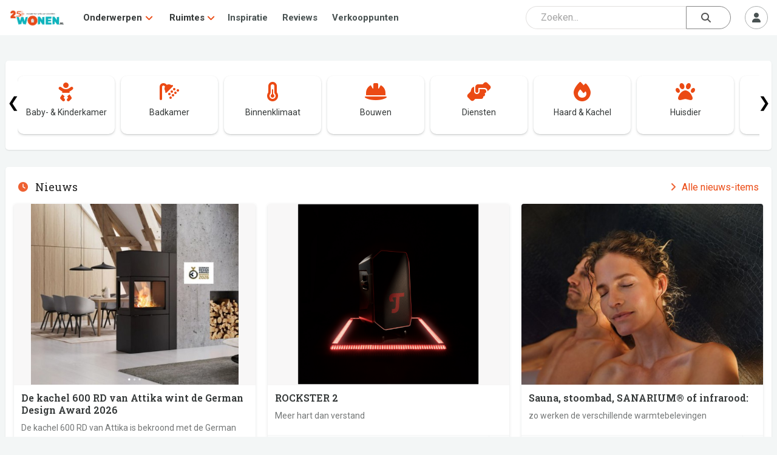

--- FILE ---
content_type: text/html; charset=UTF-8
request_url: https://www.wonen.nl/
body_size: 12817
content:

<!DOCTYPE html>
<html lang="nl">

<head>
	<meta charset="UTF-8">
	<meta http-equiv="X-UA-Compatible" content="IE=edge">
	<meta http-equiv="Cache-control" content="public">
	<meta name="viewport" content="width=device-width, initial-scale=1, shrink-to-fit=no">
	<meta name="referrer" content="origin">
	
	<title>WONEN.nl - Maak van je huis jouw droomhuis! </title>
	
	<meta name="description" content="WONEN.nl biedt je inspiratie voor verbouwen en inrichten: tips, trends, praktische info, sfeerbeelden, laatste woonnieuws en uitgebreide productinfo." />
	
	
    <meta property="og:type" content="website">
    <meta property="og:title" content="WONEN.nl - Maak van je huis jouw droomhuis!" />
    <meta property="og:description" content="WONEN.nl biedt je inspiratie voor verbouwen en inrichten: tips, trends, praktische info, sfeerbeelden, laatste woonnieuws en uitgebreide productinfo." />
    <meta property="og:url" content="https://www.wonen.nl/" />
    <meta property="og:image" content="https://www.wonen.nl/images/1745/kavel/6000001.png" />
	
	
	<meta name="twitter:card" content="summary_large_image" />
	<meta name="twitter:site" content="@WONENnl" />
	<meta name="twitter:title" content="WONEN.nl - Maak van je huis jouw droomhuis!" />
	<meta name="twitter:description" content="WONEN.nl biedt je inspiratie voor verbouwen en inrichten: tips, trends, praktische info, sfeerbeelden, laatste woonnieuws en uitgebreide productinfo." />
	<meta name="twitter:image" content="https://www.wonen.nl/images/1745/kavel/6000001.png" />
	
	<link rel="icon" href="/img/Wnl_favicon_20.png" type="image/png">

	<link rel="stylesheet" href="https://fonts.googleapis.com/css2?family=Roboto:ital,wght@0,400;0,700;1,400;1,700&display=swap">
	<link rel="stylesheet" href="https://fonts.googleapis.com/css2?family=Roboto+Slab:wght@400;600;700&display=swap">
	<script src="https://kit.fontawesome.com/ecbd4a23fd.js" crossorigin="anonymous"></script>
	<link rel="stylesheet" href="https://stackpath.bootstrapcdn.com/bootstrap/4.3.1/css/bootstrap.min.css" integrity="sha384-ggOyR0iXCbMQv3Xipma34MD+dH/1fQ784/j6cY/iJTQUOhcWr7x9JvoRxT2MZw1T" crossorigin="anonymous">
	<link rel="stylesheet" href="https://cdnjs.cloudflare.com/ajax/libs/tagmanager/3.0.2/tagmanager.min.css">
	<link rel="stylesheet" href="/js/jquery-ui-1.12.1/jquery-ui.min.css">
	<link rel="stylesheet" href="/js/jquery-ui-1.12.1/jquery-ui.theme.min.css">
	<link rel="stylesheet" href="/css/wonen.css">
	<link rel="stylesheet" href="/css/wonen-compact.css">
	<link rel="stylesheet" href="/css/wonen-type.css">
	
		
		<link rel="stylesheet" href="/css/wnlNewStyle.css?v=6.4.0">

	<script>
		var PATH = "";
	</script>
	<script src="/js/jquery-3.7.1.js"></script>
	<script src="/js/jquery-ui-1.12.1/jquery-ui.min.js"></script>
	<script src="https://stackpath.bootstrapcdn.com/bootstrap/4.3.1/js/bootstrap.bundle.min.js" integrity="sha384-xrRywqdh3PHs8keKZN+8zzc5TX0GRTLCcmivcbNJWm2rs5C8PRhcEn3czEjhAO9o" crossorigin="anonymous"></script>
	<script src="/js/typeahead_bundle.js"></script>
	<script  src="https://cdnjs.cloudflare.com/ajax/libs/modernizr/2.8.3/modernizr.js"></script>
	<script src="/js/masonry.pkgd.min.js"></script>
	<script  src="/js/classie.js"></script>
	
	
	<script   src="/js/AnimOnScroll.js"></script>
	<script  src="https://cdnjs.cloudflare.com/ajax/libs/jquery.imagesloaded/4.1.4/imagesloaded.pkgd.min.js"></script>
	<script src="https://cdnjs.cloudflare.com/ajax/libs/tether/1.4.0/js/tether.min.js"></script>
	
	
	<!-- Google tag (gtag.js) -->
<script async src="https://www.googletagmanager.com/gtag/js?id=G-6WM0PL0NN9"></script>
<script>
  window.dataLayer = window.dataLayer || [];
  function gtag(){dataLayer.push(arguments);}
  gtag('js', new Date());

  gtag('config', 'G-6WM0PL0NN9');
</script>
	
	 <script async src="https://securepubads.g.doubleclick.net/tag/js/gpt.js"></script>




    <script>
        window.googletag = window.googletag || {cmd: []};
        googletag.cmd.push(function() {
            googletag.defineSlot('/421482288/wonen_rectangle_1', [300, 250], 'div-gpt-ad-1505474055554-0').addService(googletag.pubads());
            googletag.defineSlot('/421482288/wonen_rectangle_2', [300, 250], 'div-gpt-ad-1505474055554-1').addService(googletag.pubads());
            googletag.defineSlot('/421482288/wonen_rectangle_3', [300, 250], 'div-gpt-ad-1505474055554-2').addService(googletag.pubads());
            googletag.defineSlot('/421482288/wonen_rectangle_4', [300, 250], 'div-gpt-ad-1505474055554-3').addService(googletag.pubads());
            googletag.defineSlot('/421482288/wonen_rectangle_5', [300, 250], 'div-gpt-ad-1505474055554-4').addService(googletag.pubads());
            googletag.pubads().enableSingleRequest();
            googletag.pubads().collapseEmptyDivs();
            googletag.enableServices();
        });
    </script>
	
</head>



<body class="l-body">
	<nav class="c-navHeader is-closed is-searchClosed">
    <div class="l-container">
        <a class="c-navHeader__logo" href="/">
            <img src="/img/WONENnl-logo-205x58.png" height="30px" alt="WONEN.nl" title="WONEN.nl" />
        </a>
        <div class="c-navHeader__navMenu">
            <div class="hide-desktop">
                <div id="js-navMenuCategories" class="c-navHeaderSubMenu is-closed js-navHeaderSubMenu">
                    <div class="c-navHeaderSubMenu__main c-navHeaderSubMenu__main--next js-navHeaderSubMenu__next">
                        <i class="c-navHeaderSubMenu__back fas fa-angle-left"></i>
                        <span class="c-navHeaderSubMenu__name">Onderwerpen</span>
                        <i class="c-navHeaderSubMenu__forward fas fa-angle-right"></i>
                    </div>
                    <div class="c-navHeaderSubMenu is-closed js-navHeaderSubMenu">
                        <ul class="dropdown-grid dropdown-grid--mobile">
                                                            <li>
                                    <i class="fas fa-angle-right c-navHeaderDrop__angleL" aria-hidden="true"></i>
                                    <a href="/tag/baby-kinderkamer">
                                        <p>Baby- &amp; Kinderkamer</p>
                                    </a>
                                </li>
                                                            <li>
                                    <i class="fas fa-angle-right c-navHeaderDrop__angleL" aria-hidden="true"></i>
                                    <a href="/tag/badkamer">
                                        <p>Badkamer</p>
                                    </a>
                                </li>
                                                            <li>
                                    <i class="fas fa-angle-right c-navHeaderDrop__angleL" aria-hidden="true"></i>
                                    <a href="/tag/binnenklimaat">
                                        <p>Binnenklimaat</p>
                                    </a>
                                </li>
                                                            <li>
                                    <i class="fas fa-angle-right c-navHeaderDrop__angleL" aria-hidden="true"></i>
                                    <a href="/tag/bouwen">
                                        <p>Bouwen</p>
                                    </a>
                                </li>
                                                            <li>
                                    <i class="fas fa-angle-right c-navHeaderDrop__angleL" aria-hidden="true"></i>
                                    <a href="/tag/diensten">
                                        <p>Diensten</p>
                                    </a>
                                </li>
                                                            <li>
                                    <i class="fas fa-angle-right c-navHeaderDrop__angleL" aria-hidden="true"></i>
                                    <a href="/tag/haard-kachel">
                                        <p>Haard &amp; Kachel</p>
                                    </a>
                                </li>
                                                            <li>
                                    <i class="fas fa-angle-right c-navHeaderDrop__angleL" aria-hidden="true"></i>
                                    <a href="/tag/huisdier">
                                        <p>Huisdier</p>
                                    </a>
                                </li>
                                                            <li>
                                    <i class="fas fa-angle-right c-navHeaderDrop__angleL" aria-hidden="true"></i>
                                    <a href="/tag/keuken">
                                        <p>Keuken</p>
                                    </a>
                                </li>
                                                            <li>
                                    <i class="fas fa-angle-right c-navHeaderDrop__angleL" aria-hidden="true"></i>
                                    <a href="/tag/langer-thuis-wonen">
                                        <p>Langer Thuis Wonen</p>
                                    </a>
                                </li>
                                                            <li>
                                    <i class="fas fa-angle-right c-navHeaderDrop__angleL" aria-hidden="true"></i>
                                    <a href="/tag/meubels">
                                        <p>Meubels</p>
                                    </a>
                                </li>
                                                            <li>
                                    <i class="fas fa-angle-right c-navHeaderDrop__angleL" aria-hidden="true"></i>
                                    <a href="/tag/slaapkamer">
                                        <p>Slaapkamer</p>
                                    </a>
                                </li>
                                                            <li>
                                    <i class="fas fa-angle-right c-navHeaderDrop__angleL" aria-hidden="true"></i>
                                    <a href="/tag/smart-home">
                                        <p>Smart Home</p>
                                    </a>
                                </li>
                                                            <li>
                                    <i class="fas fa-angle-right c-navHeaderDrop__angleL" aria-hidden="true"></i>
                                    <a href="/tag/tuin-serre-overkapping">
                                        <p>Tuin, Serre &amp; Overkapping</p>
                                    </a>
                                </li>
                                                            <li>
                                    <i class="fas fa-angle-right c-navHeaderDrop__angleL" aria-hidden="true"></i>
                                    <a href="/tag/verbouwen">
                                        <p>Verbouwen</p>
                                    </a>
                                </li>
                                                            <li>
                                    <i class="fas fa-angle-right c-navHeaderDrop__angleL" aria-hidden="true"></i>
                                    <a href="/tag/vloer">
                                        <p>Vloer</p>
                                    </a>
                                </li>
                                                            <li>
                                    <i class="fas fa-angle-right c-navHeaderDrop__angleL" aria-hidden="true"></i>
                                    <a href="/tag/wellness-zwembad">
                                        <p>Wellness &amp; Zwembad</p>
                                    </a>
                                </li>
                                                            <li>
                                    <i class="fas fa-angle-right c-navHeaderDrop__angleL" aria-hidden="true"></i>
                                    <a href="/tag/woonkamer">
                                        <p>Woonkamer</p>
                                    </a>
                                </li>
                                                    </ul>
                    </div>
                </div>
                <div id="js-navMenuCategories" class="c-navHeaderSubMenu is-closed js-navHeaderSubMenu">
                    <div class="c-navHeaderSubMenu__main c-navHeaderSubMenu__main--next js-navHeaderSubMenu__next">
                        <i class="c-navHeaderSubMenu__back fas fa-angle-left"></i>
                        <span class="c-navHeaderSubMenu__name">Ruimtes</span> 
                        <i class="c-navHeaderSubMenu__forward fas fa-angle-right"></i>
                    </div>
                    <div class="c-navHeaderSubMenu is-closed js-navHeaderSubMenu">
                        <ul class="dropdown-grid dropdown-grid--mobile">
                                                            <li>
                                    <i class="fas fa-angle-right c-navHeaderDrop__angleL" aria-hidden="true"></i>
                                    <a href="/ruimte/Badkamer">
                                        <p>Badkamer</p>
                                    </a>
                                </li>
                                                            <li>
                                    <i class="fas fa-angle-right c-navHeaderDrop__angleL" aria-hidden="true"></i>
                                    <a href="/ruimte/Keuken">
                                        <p>Keuken</p>
                                    </a>
                                </li>
                                                            <li>
                                    <i class="fas fa-angle-right c-navHeaderDrop__angleL" aria-hidden="true"></i>
                                    <a href="/ruimte/Slaapkamer">
                                        <p>Slaapkamer</p>
                                    </a>
                                </li>
                                                            <li>
                                    <i class="fas fa-angle-right c-navHeaderDrop__angleL" aria-hidden="true"></i>
                                    <a href="/ruimte/Tuin">
                                        <p>Tuin</p>
                                    </a>
                                </li>
                                                            <li>
                                    <i class="fas fa-angle-right c-navHeaderDrop__angleL" aria-hidden="true"></i>
                                    <a href="/ruimte/Woonkamer">
                                        <p>Woonkamer</p>
                                    </a>
                                </li>
                                                            <li>
                                    <i class="fas fa-angle-right c-navHeaderDrop__angleL" aria-hidden="true"></i>
                                    <a href="/ruimte/Zolders">
                                        <p>Zolders</p>
                                    </a>
                                </li>
                                                    </ul>
                    </div>
                </div>
            </div>
            <div class="hide-mobile">
                <div class="c-navHeaderDrop">
                    <div class="c-navHeaderDrop__name">
                        <a href="#">Onderwerpen</a>
			            <i class="fas fa-angle-down c-navHeaderDrop__angleR" aria-hidden="true"></i>
                    </div>
                     <div class="dropdown-menu">
                        <ul class="dropdown-grid">
                                                            <li>
                                    <i class="fas fa-angle-right c-navHeaderDrop__angleL" aria-hidden="true"></i>
                                    <a href="/tag/baby-kinderkamer">
                                        <p>Baby- &amp; Kinderkamer</p>
                                    </a>
                                </li>
                                                            <li>
                                    <i class="fas fa-angle-right c-navHeaderDrop__angleL" aria-hidden="true"></i>
                                    <a href="/tag/badkamer">
                                        <p>Badkamer</p>
                                    </a>
                                </li>
                                                            <li>
                                    <i class="fas fa-angle-right c-navHeaderDrop__angleL" aria-hidden="true"></i>
                                    <a href="/tag/binnenklimaat">
                                        <p>Binnenklimaat</p>
                                    </a>
                                </li>
                                                            <li>
                                    <i class="fas fa-angle-right c-navHeaderDrop__angleL" aria-hidden="true"></i>
                                    <a href="/tag/bouwen">
                                        <p>Bouwen</p>
                                    </a>
                                </li>
                                                            <li>
                                    <i class="fas fa-angle-right c-navHeaderDrop__angleL" aria-hidden="true"></i>
                                    <a href="/tag/diensten">
                                        <p>Diensten</p>
                                    </a>
                                </li>
                                                            <li>
                                    <i class="fas fa-angle-right c-navHeaderDrop__angleL" aria-hidden="true"></i>
                                    <a href="/tag/haard-kachel">
                                        <p>Haard &amp; Kachel</p>
                                    </a>
                                </li>
                                                            <li>
                                    <i class="fas fa-angle-right c-navHeaderDrop__angleL" aria-hidden="true"></i>
                                    <a href="/tag/huisdier">
                                        <p>Huisdier</p>
                                    </a>
                                </li>
                                                            <li>
                                    <i class="fas fa-angle-right c-navHeaderDrop__angleL" aria-hidden="true"></i>
                                    <a href="/tag/keuken">
                                        <p>Keuken</p>
                                    </a>
                                </li>
                                                            <li>
                                    <i class="fas fa-angle-right c-navHeaderDrop__angleL" aria-hidden="true"></i>
                                    <a href="/tag/langer-thuis-wonen">
                                        <p>Langer Thuis Wonen</p>
                                    </a>
                                </li>
                                                            <li>
                                    <i class="fas fa-angle-right c-navHeaderDrop__angleL" aria-hidden="true"></i>
                                    <a href="/tag/meubels">
                                        <p>Meubels</p>
                                    </a>
                                </li>
                                                            <li>
                                    <i class="fas fa-angle-right c-navHeaderDrop__angleL" aria-hidden="true"></i>
                                    <a href="/tag/slaapkamer">
                                        <p>Slaapkamer</p>
                                    </a>
                                </li>
                                                            <li>
                                    <i class="fas fa-angle-right c-navHeaderDrop__angleL" aria-hidden="true"></i>
                                    <a href="/tag/smart-home">
                                        <p>Smart Home</p>
                                    </a>
                                </li>
                                                            <li>
                                    <i class="fas fa-angle-right c-navHeaderDrop__angleL" aria-hidden="true"></i>
                                    <a href="/tag/tuin-serre-overkapping">
                                        <p>Tuin, Serre &amp; Overkapping</p>
                                    </a>
                                </li>
                                                            <li>
                                    <i class="fas fa-angle-right c-navHeaderDrop__angleL" aria-hidden="true"></i>
                                    <a href="/tag/verbouwen">
                                        <p>Verbouwen</p>
                                    </a>
                                </li>
                                                            <li>
                                    <i class="fas fa-angle-right c-navHeaderDrop__angleL" aria-hidden="true"></i>
                                    <a href="/tag/vloer">
                                        <p>Vloer</p>
                                    </a>
                                </li>
                                                            <li>
                                    <i class="fas fa-angle-right c-navHeaderDrop__angleL" aria-hidden="true"></i>
                                    <a href="/tag/wellness-zwembad">
                                        <p>Wellness &amp; Zwembad</p>
                                    </a>
                                </li>
                                                            <li>
                                    <i class="fas fa-angle-right c-navHeaderDrop__angleL" aria-hidden="true"></i>
                                    <a href="/tag/woonkamer">
                                        <p>Woonkamer</p>
                                    </a>
                                </li>
                                                    </ul>
                    </div>
                </div>

                <div class="c-navHeaderDrop">
                    <div class="c-navHeaderDrop__name">
                        <a href="#">Ruimtes</a>
                        <i class="fas fa-angle-down c-navHeaderDrop__angleR" aria-hidden="true"></i>
                    </div>
                    <div class="dropdown-menu">
                        <ul class="dropdown-grid">
                                                            <li>
                                    <i class="fas fa-angle-right c-navHeaderDrop__angleL" aria-hidden="true"></i>
                                    <a href="/ruimte/Badkamer">
                                        <p>Badkamer</p>
                                    </a>
                                </li>
                                                            <li>
                                    <i class="fas fa-angle-right c-navHeaderDrop__angleL" aria-hidden="true"></i>
                                    <a href="/ruimte/Keuken">
                                        <p>Keuken</p>
                                    </a>
                                </li>
                                                            <li>
                                    <i class="fas fa-angle-right c-navHeaderDrop__angleL" aria-hidden="true"></i>
                                    <a href="/ruimte/Slaapkamer">
                                        <p>Slaapkamer</p>
                                    </a>
                                </li>
                                                            <li>
                                    <i class="fas fa-angle-right c-navHeaderDrop__angleL" aria-hidden="true"></i>
                                    <a href="/ruimte/Tuin">
                                        <p>Tuin</p>
                                    </a>
                                </li>
                                                            <li>
                                    <i class="fas fa-angle-right c-navHeaderDrop__angleL" aria-hidden="true"></i>
                                    <a href="/ruimte/Woonkamer">
                                        <p>Woonkamer</p>
                                    </a>
                                </li>
                                                            <li>
                                    <i class="fas fa-angle-right c-navHeaderDrop__angleL" aria-hidden="true"></i>
                                    <a href="/ruimte/Zolders">
                                        <p>Zolders</p>
                                    </a>
                                </li>
                                                    </ul>
                    </div>
                </div>
            </div>
            <a class="c-navHeader__navItem" href="/inspiratie">Inspiratie</a>
            <a class="c-navHeader__navItem" href="/thuis-getest">Reviews</a>
            <a class="c-navHeader__navItem" href="/verkooppunten?group=badkamer">Verkooppunten</a>
        </div>
        <div class="c-navHeader__btns">
            <div class="c-navHeader__btns">
                <div class="c-navHeader__searchSlot"> 
				
				
<div class="c-srchHeader" id="js-navSearch">
    <div class="l-container">
        <form id="searchForm" class="navbar-search flex-grow-1 rounded_form" role="search" action="/zoeken" autocomplete="off">

    <input type="hidden" autocomplete="off" />

    <div class="input_container-icon right mb-0">

        <input id="js-searchInput" class="form-control searchBar" type="text" name="q" autocomplete="off" spellcheck="false" placeholder="Zoeken..." />

        <button id="submitSearch" class="btn btn-search" type="submit">
            <i class="fas fa-search"></i>
        </button>
    </div>
</form>

<div id="js-srchSuggest" class="c-srchSuggest">
    <div class="l-container--block">
        <div id="js-srchSuggestions"></div>
    </div>
</div>

<script type="text/javascript">
    $(document).ready(function() {
        $("#js-searchInput").keyup(function() {
            var srchQ = $(this).val();
            if ((srchQ != "") && (srchQ.length > 2)) {
                $.ajax({
                    url: PATH + '/ajax/wnlNavSearch--resultAjax.php',
                    method: 'POST',
                    data: {
                        srchQ: srchQ
                    },
                    success: function(data) {
                        $('#js-srchSuggestions').html(data);
                        $('#js-srchSuggest').addClass('is-suggesting');
                    }
                });
            } else {
                $('#js-srchSuggest').removeClass('is-suggesting');
            }
        });
    });
</script>
    </div>
</div>
				
				
				</div> <!-- Placeholder slot -->
                                    <div class="c-navHeader__mobileOnly">
                        <button id="js-searchToggle" class="c-btn m--default m--iconCircle" type="button">
                <span class="c-navHeader__menuIcon c-navHeader__searchIcon--close">
                    <i class="fas fa-times"></i>
                </span>
                            <span class="c-navHeader__menuIcon c-navHeader__searchIcon--open">
                    <i class="fas fa-search"></i>
                </span>
                        </button>
                    </div>
                            </div>
            <div id="js-userMenuContainer" class="c-userMenu">
                                    <button id="js-userMenuToggle" class="c-btn m--default m--iconCircle" type="button">
                        <i class="fas fa-user"></i>
                    </button>
                    <div id="js-userMenu" class="c-userMenu__menu m--userIn is-closed">
                        <button class="c-btn m--default" data-toggle="modal" data-target="#login-modal">Inloggen</button>
                        <button class="c-btn m--primary" data-toggle="modal" data-target="#aanmelden-modal">Aanmelden</button>
                    </div>
                            </div>
            <button id="js-mobileMenuToggle" class="c-btn m--default m--iconCircle" type="button">
				<span class="c-navHeader__menuIcon c-navHeader__menuIcon--close">
					<i class="fas fa-times"></i>
				</span>
                <span class="c-navHeader__menuIcon c-navHeader__menuIcon--open">
					<i class="fas fa-bars"></i>
				</span>
            </button>
        </div>
    </div>
	   <!-----test -->
</nav>

<script src="/js/wnlNavHeader.js"></script>


<script>

    function moveSearchBar() {
        const searchBar = document.getElementById('js-navSearch');
        const searchSlot = document.querySelector('.c-navHeader__searchSlot');

        if (window.innerWidth >= 786) {
            // Move search into navbar
            if (!searchSlot.contains(searchBar)) {
                searchSlot.appendChild(searchBar);
            }
        } else {
            // Move search outside (below navbar)
            const afterNav = document.querySelector('.c-navHeader').nextElementSibling;
            if (afterNav && searchBar !== afterNav) {
                document.body.insertBefore(searchBar, afterNav);
            }
        }
    }

    function handleResize() {
        const $searchBar = $(".c-srchHeader");
        const $navHeader = $(".c-navHeader");

        if (window.innerWidth >= 786) {
            // On desktop: always show search bar
            $searchBar.addClass("is-open").removeClass("is-closed");
            $navHeader.removeClass("is-searchClosed").addClass("is-searchOpen");
        }
    }

    // Run on load and resize
    window.addEventListener('DOMContentLoaded', moveSearchBar);
    window.addEventListener('resize', moveSearchBar);

    // Initial call to handleResize
    $(window).on("resize", handleResize);
    $(document).ready(handleResize);


</script>

	<div class="wonen-content">
	boe
		<div class="l-wrapper">
    <div class="c-bdrOverzicht__section">
        <div class="carousel">
            <button class="carousel-btn prev" aria-label="Previous">&#10094;</button>
            <div class="carousel-track-container">
                <div class="carousel-track">
                                            <a href="/tag/baby-kinderkamer" class="icon-item">
                            <i class="fas fa-baby"></i>
                            <div class="icon-label">Baby- &amp; Kinderkamer</div>
                        </a>
                                            <a href="/tag/badkamer" class="icon-item">
                            <i class="fas fa-shower"></i>
                            <div class="icon-label">Badkamer</div>
                        </a>
                                            <a href="/tag/binnenklimaat" class="icon-item">
                            <i class="fas fa-thermometer-half"></i>
                            <div class="icon-label">Binnenklimaat</div>
                        </a>
                                            <a href="/tag/bouwen" class="icon-item">
                            <i class="fas fa-hard-hat"></i>
                            <div class="icon-label">Bouwen</div>
                        </a>
                                            <a href="/tag/diensten" class="icon-item">
                            <i class="fas fa-hands-helping"></i>
                            <div class="icon-label">Diensten</div>
                        </a>
                                            <a href="/tag/haard-kachel" class="icon-item">
                            <i class="fas fa-fire"></i>
                            <div class="icon-label">Haard &amp; Kachel</div>
                        </a>
                                            <a href="/tag/huisdier" class="icon-item">
                            <i class="fas fa-paw"></i>
                            <div class="icon-label">Huisdier</div>
                        </a>
                                            <a href="/tag/keuken" class="icon-item">
                            <i class="fas fa-utensils"></i>
                            <div class="icon-label">Keuken</div>
                        </a>
                                            <a href="/tag/langer-thuis-wonen" class="icon-item">
                            <i class="fas fa-home"></i>
                            <div class="icon-label">Langer Thuis Wonen</div>
                        </a>
                                            <a href="/tag/meubels" class="icon-item">
                            <i class="fas fa-couch"></i>
                            <div class="icon-label">Meubels</div>
                        </a>
                                            <a href="/tag/slaapkamer" class="icon-item">
                            <i class="fas fa-bed"></i>
                            <div class="icon-label">Slaapkamer</div>
                        </a>
                                            <a href="/tag/smart-home" class="icon-item">
                            <i class="fas fa-microchip"></i>
                            <div class="icon-label">Smart Home</div>
                        </a>
                                            <a href="/tag/tuin-serre-overkapping" class="icon-item">
                            <i class="fas fa-sun"></i>
                            <div class="icon-label">Tuin Serre &amp; Overkapping</div>
                        </a>
                                            <a href="/tag/verbouwen" class="icon-item">
                            <i class="fas fa-tools"></i>
                            <div class="icon-label">Verbouwen</div>
                        </a>
                                            <a href="/tag/vloer" class="icon-item">
                            <i class="fas fa-ruler-combined"></i>
                            <div class="icon-label">Vloer</div>
                        </a>
                                            <a href="/tag/wellness-zwembad" class="icon-item">
                            <i class="fas fa-spa"></i>
                            <div class="icon-label">Wellness &amp; Zwembad</div>
                        </a>
                                            <a href="/tag/woonkamer" class="icon-item">
                            <i class="fas fa-tv"></i>
                            <div class="icon-label">Woonkamer</div>
                        </a>
                    
                </div>
            </div>
            <button class="carousel-btn next" aria-label="Next">&#10095;</button>
        </div>
    </div>
</div>
<div class="l-wrapper">
	<div class="c-bdrOverzicht__section">
		<div class="c-heading">
			<i class="fas fa-clock c-heading__icon"></i>
			<h2 class="c-heading__h2">Nieuws</h2>
			<a href="/nieuws" class="c-anchor h-mlAuto"><i class="fas fa-angle-right c-anchor__icon" aria-hidden="true"></i><span>Alle nieuws-items</span></a>
		</div>
		<div class="l-touchMove m--growTo3">
			<div class="l-touchMove__inner m--flex">
				<div class="c-card c-card"><a href="/haard-en-kachel/de-kachel-600-rd-van-attika-wint-de-german-design-award-2026" class="c-card__anchor"><div class="c-cover c-lazyLoad"><img src="/images/1745/0-2026/w2_attika_winner_german_design_award_wonen_nl_kachels.jpg" data-offset="" class="c-cover__img js-lazyImg" alt="Foto : De kachel 600 RD van Attika wint de German Design Award 2026" role="presentation" /></div><div class="c-card__meta"><h3 class="c-card__heading">De kachel 600 RD van Attika wint de German Design Award 2026</h3><p class="c-card__summary">De kachel 600 RD van Attika is bekroond met de German Design Award – Winner 2026 in de categorie «Excellent Product Design».</p></div></a><div class="c-card__info m--icon m--nws">23 uur geleden</div></div><div class="c-card c-card"><a href="/smart-home/rockster-2" class="c-card__anchor"><div class="c-cover c-lazyLoad"><img src="/images/1745/0-2026/w2_rockster_wonennl.png" data-offset="" class="c-cover__img js-lazyImg" alt="Foto : ROCKSTER 2" role="presentation" /></div><div class="c-card__meta"><h3 class="c-card__heading">ROCKSTER 2</h3><p class="c-card__summary">Meer hart dan verstand</p></div></a><div class="c-card__info m--icon m--nws">23 uur geleden</div></div><div class="c-card c-card"><a href="/badkamer/sauna-stoombad-sanarium-of-infrarood" class="c-card__anchor"><div class="c-cover c-lazyLoad"><img src="/images/1745/0-2026/w2_sanarium_infrarood_wonen_nl_infrarood_sauna_stoombad.jpg" data-offset="" class="c-cover__img js-lazyImg" alt="Foto : Sauna, stoombad, SANARIUM® of infrarood:" role="presentation" /></div><div class="c-card__meta"><h3 class="c-card__heading">Sauna, stoombad, SANARIUM® of infrarood:</h3><p class="c-card__summary">zo werken de verschillende warmtebelevingen</p></div></a><div class="c-card__info m--icon m--nws">4 dagen geleden</div></div><div class="c-card c-card"><a href="/binnenklimaat/wist-je-dat-je-vanaf-1-januari-2026-in-aanmerking-komt-voor-een-eenmalige-isde-subsidie" class="c-card__anchor"><div class="c-cover c-lazyLoad"><img src="/images/1745/0-2026/w2_duco_wonen_nl_ventilatie.jpg" data-offset="" class="c-cover__img js-lazyImg" alt="Foto : Wist je dat je vanaf 1 januari 2026 in aanmerking komt voor een éénmalige ISDE subsidie" role="presentation" /></div><div class="c-card__meta"><h3 class="c-card__heading">Wist je dat je vanaf 1 januari 2026 in aanmerking komt voor een éénmalige ISDE subsidie</h3><p class="c-card__summary">van €400 bij de installatie van energiezuinige ventilatie?</p></div></a><div class="c-card__info m--icon m--nws">4 dagen geleden</div></div><div class="c-card c-card"><a href="/verbouwen/trends-doe-het-zelven-maakt-stap-van-hobby-naar-lifestyle" class="c-card__anchor"><div class="c-cover c-lazyLoad"><img src="/images/1745/0-2026/w2_black_dekker_wonen_nl.jpg" data-offset="" class="c-cover__img js-lazyImg" alt="Foto : Trends: Doe-het-zelven maakt stap van hobby naar lifestyle" role="presentation" /></div><div class="c-card__meta"><h3 class="c-card__heading">Trends: Doe-het-zelven maakt stap van hobby naar lifestyle</h3><p class="c-card__summary">Upcycling timmert hard aan de weg en we slaan spijkers met koppen dankzij slimme tech</p></div></a><div class="c-card__info m--icon m--nws">5 dagen geleden</div></div><div class="c-card c-card"><a href="/baby-en-kinderkamer/al-spelend-stylen-met-jung" class="c-card__anchor"><div class="c-cover c-lazyLoad"><img src="/images/1745/w2_jung_kinderkamer_wonen_nl.gif" data-offset="" class="c-cover__img js-lazyImg" alt="Foto : Al spelend stylen met JUNG" role="presentation" /></div><div class="c-card__meta"><h3 class="c-card__heading">Al spelend stylen met JUNG</h3><p class="c-card__summary">Een kinderkamer is de plek waar verbeelding overheerst en dromen rijpen.</p></div></a><div class="c-card__info m--icon m--nws">5 dagen geleden</div></div>			</div>
		</div>
	</div>
</div>
<div class="l-wrapper">
	<div class="l-wrapper__grow">
		<div class="c-bdrOverzicht__section">
			<div class="c-heading">
				<i class="fas fa-star-half-alt c-heading__icon"></i>
				<h2 class="c-heading__h2">Reviews</h2>
				<a href="/thuis-getest" class="c-anchor h-mlAuto"><i class="fas fa-angle-right c-anchor__icon" aria-hidden="true"></i><span>Alle reviews</span></a>
			</div>
			<div class="l-touchMove m--growTo3">
				<div class="l-touchMove__inner m--flex">
					<div class="c-card c-card"><a href="/thuis-getest/entertainment/virtual-reality-headset-review" class="c-card__anchor"><div class="c-cover c-lazyLoad"><img src="/img/thuis-getest/grid-Virtual-Reality-Headset.jpg" data-offset="" class="c-cover__img js-lazyImg" alt="Foto : Review - Virtual Reality Headset" role="presentation" /></div><div class="c-card__meta"><h3 class="c-card__heading">Review - Virtual Reality Headset</h3><p class="c-card__summary">Verander je smartphone eenvoudig in een Virtual Headset en bekijk 3D films en games.</p></div></a><div class="c-card__info m--icon m--tgi">7,5</div></div><div class="c-card c-card"><a href="/thuis-getest/huishoudelijk/shoefresh-opod-review" class="c-card__anchor"><div class="c-cover c-lazyLoad"><img src="/img/thuis-getest/grid-Wonennl-Shoefresh-Opod.png" data-offset="" class="c-cover__img js-lazyImg" alt="Foto : Review - Shoefresh Opod" role="presentation" /></div><div class="c-card__meta"><h3 class="c-card__heading">Review - Shoefresh Opod</h3><p class="c-card__summary">Met de Shoefresh Opod stap je iedere dag in frisse, droge schoenen.</p></div></a><div class="c-card__info m--icon m--tgi">9,7</div></div><div class="c-card c-card"><a href="/thuis-getest/huishoudelijk/inventum-multigrill-3in1-review" class="c-card__anchor"><div class="c-cover c-lazyLoad"><img src="/img/thuis-getest/grid-Inventum-grill.jpg" data-offset="" class="c-cover__img js-lazyImg" alt="Foto : Review - Inventum multigrill 3-in-1" role="presentation" /></div><div class="c-card__meta"><h3 class="c-card__heading">Review - Inventum multigrill 3-in-1</h3><p class="c-card__summary">Met de veelzijdige Multigrill 3-in-1 van Inventum maak je in een handomdraai de lekkerste gerechten. Lees meer in de review.</p></div></a><div class="c-card__info m--icon m--tgi">8,8</div></div>				</div>
			</div>
		</div>
		<div class="c-bdrOverzicht__section">
			<div class="c-heading">
				<i class="fas fa-user-circle c-heading__icon"></i>
				<h2 class="c-heading__h2">Blogs</h2>
				<a href="/blog" class="c-anchor h-mlAuto"><i class="fas fa-angle-right c-anchor__icon" aria-hidden="true"></i><span>Alle blogs</span></a>
			</div>
			<div class="l-section c-bdrOverzicht__fullGrid">
				<div class="c-card c-card"><a href="/tuin-serre-en-overkapping/douglas-overkapping-met-glazen-schuifwanden-voor-langer-buitenleven" class="c-card__anchor"><div class="c-cover c-lazyLoad"><img src="/images/1745/0-2026/w2_Wonennl-afbeelding-74342.jpg" data-offset="" class="c-cover__img js-lazyImg" alt="Foto : Douglas overkapping met glazen schuifwanden voor langer buitenleven" role="presentation" /></div><div class="c-card__meta"><h3 class="c-card__heading">Douglas overkapping met glazen schuifwanden voor langer buitenleven</h3><p class="c-card__summary">Een douglas overkapping met glazen schuifwanden wordt in 2026 steeds vaker gezien als een slimme manier om het buitenleven te verlengen.</p></div></a><div class="c-card__info m--icon m--blg">Mirjam</div></div><div class="c-card c-card"><a href="/badkamer/wanneer-het-slim-is-om-een-rioolservice-in-te-schakelen" class="c-card__anchor"><div class="c-cover c-lazyLoad"><img src="/images/1745/0-2026/w2_riool-wonen.jpg" data-offset="" class="c-cover__img js-lazyImg" alt="Foto : Wanneer het slim is om een rioolservice in te schakelen" role="presentation" /></div><div class="c-card__meta"><h3 class="c-card__heading">Wanneer het slim is om een rioolservice in te schakelen</h3><p class="c-card__summary">Stel je voor: je bent net lekker aan het koken en ineens merk je dat het water in de gootsteen niet meer wegloopt. Het zinkt dieper in je humeur dan in de afvoer.</p></div></a><div class="c-card__info m--icon m--blg">jaron</div></div><div class="c-card c-card"><a href="/tuin-serre-en-overkapping/waarom-de-buitenruimte-een-verlengstuk-van-de-binnenruimte-is" class="c-card__anchor"><div class="c-cover c-lazyLoad"><img src="/images/1745/0-2026/w2_Wonennl-afbeelding-5453.jpg" data-offset="" class="c-cover__img js-lazyImg" alt="Foto : Waarom de buitenruimte een verlengstuk van de binnenruimte is" role="presentation" /></div><div class="c-card__meta"><h3 class="c-card__heading">Waarom de buitenruimte een verlengstuk van de binnenruimte is</h3><p class="c-card__summary">Steeds meer mensen zien de buitenruimte als een verlengstuk van de binnenruimte.</p></div></a><div class="c-card__info m--icon m--blg">Marielle</div></div><div class="c-card c-card"><a href="/verbouwen/wat-maatwerk-kozijnen-toevoegen-aan-een-woning" class="c-card__anchor"><div class="c-cover c-lazyLoad"><img src="/images/1745/0-2026/w2_kozijn-wonen-hout.jpg" data-offset="" class="c-cover__img js-lazyImg" alt="Foto : Wat maatwerk kozijnen toevoegen aan een woning" role="presentation" /></div><div class="c-card__meta"><h3 class="c-card__heading">Wat maatwerk kozijnen toevoegen aan een woning</h3><p class="c-card__summary">Heb je wel eens stilgestaan bij de impact van kozijnen op de uitstraling van je huis? Vaak onderschat, maar ze zijn de stille kracht achter die perfecte finishing touch.</p></div></a><div class="c-card__info m--icon m--blg">Jaron</div></div><div class="c-card c-card"><a href="/diensten/trends-en-toekomst-in-nederlandse-huurmarkt" class="c-card__anchor"><div class="c-cover c-lazyLoad"><img src="/images/1745/0-2026/w2_Wonenl-appartementen-03423.jpg" data-offset="" class="c-cover__img js-lazyImg" alt="Foto : Trends & toekomst in Nederlandse huurmarkt" role="presentation" /></div><div class="c-card__meta"><h3 class="c-card__heading">Trends & toekomst in Nederlandse huurmarkt</h3><p class="c-card__summary">Nieuwe trends en toekomstperspectieven in de Nederlandse huurmarkt</p></div></a><div class="c-card__info m--icon m--blg">Mirjam</div></div><div class="c-card c-card"><a href="/diensten/bieden-op-een-huis-zo-maak-je-een-bod-dat-serieus-wordt-genomen" class="c-card__anchor"><div class="c-cover c-lazyLoad"><img src="/images/1745/0-2026/w2_Wonennl-afbeelding-5644326.jpg" data-offset="" class="c-cover__img js-lazyImg" alt="Foto : Bieden op een huis: zo maak je een bod dat serieus wordt genomen" role="presentation" /></div><div class="c-card__meta"><h3 class="c-card__heading">Bieden op een huis: zo maak je een bod dat serieus wordt genomen</h3><p class="c-card__summary">Een huis zien waar je meteen energie van krijgt is leuk, maar daarna begint het echte spel. Je wilt een bod uitbrengen dat niet alleen hoog genoeg is, maar ook logisch, betrouwbaar en soepel voor de verkoper.</p></div></a><div class="c-card__info m--icon m--blg">Mirjam</div></div><div class="c-card c-card"><a href="/slaapkamer/werken-vanuit-huis-zonder-rugpijn-of-rommel" class="c-card__anchor"><div class="c-cover c-lazyLoad"><img src="/images/1745/0-2026/w2_thuiswerken-cloud-wonen.jpg" data-offset="" class="c-cover__img js-lazyImg" alt="Foto : Werken vanuit huis zonder rugpijn of rommel" role="presentation" /></div><div class="c-card__meta"><h3 class="c-card__heading">Werken vanuit huis zonder rugpijn of rommel</h3><p class="c-card__summary">Thuiswerken is voor veel mensen inmiddels net zo gewoon als de werkdag zelf. Toch worstelen nog altijd veel thuiswerkers met hun werkplek.</p></div></a><div class="c-card__info m--icon m--blg">Jordy</div></div><div class="c-card c-card"><a href="/tuin-serre-en-overkapping/zo-creeer-je-een-tuin-waar-je-nog-liever-woont" class="c-card__anchor"><div class="c-cover c-lazyLoad"><img src="/images/1745/0-2026/w2_tuin-bank-wonen.jpg" data-offset="" class="c-cover__img js-lazyImg" alt="Foto : Zo creëer je een tuin waar je nóg liever woont" role="presentation" /></div><div class="c-card__meta"><h3 class="c-card__heading">Zo creëer je een tuin waar je nóg liever woont</h3><p class="c-card__summary">Een tuin is zoveel meer dan een buitenruimte die je ‘erbij’ hebt. Het is een verlengstuk van je huis, een plek om te ontspannen, te genieten en herinneringen te maken.</p></div></a><div class="c-card__info m--icon m--blg">Henny</div></div>			</div>
		</div>
	</div>
	<div class="l-wrapper__shrink">
		<div class="c-bdrOverzicht__section">
			<div class="c-heading">
				<i class="fas fa-fire c-heading__icon"></i>
				<h2 class="c-heading__h2">Best bekeken</h2>
			</div>
			<div class="l-section">
					<div class="c-card c-card--row">
		<a href="/diensten/trends-en-toekomst-in-nederlandse-huurmarkt" class="c-card__anchor">
			<div class="c-card__meta">
				<h3 class="c-card__heading">Trends & toekomst in Nederlandse huurmarkt</h3>
			</div>
			<div class="c-card__imgWrap">
				<figure class="c-cover c-lazyLoad">
					<img src="" data-src="/images/1745/0-2026/w2_Wonenl-appartementen-03423.jpg" data-offset="" class="c-cover__img js-lazyImg" alt="" role="presentation" />
				</figure>
			</div>
		</a>
					<aside class="c-card__info m--icon m--blg">Mirjam</aside>
			</div>
	<div class="c-card c-card--row">
		<a href="/diensten/bieden-op-een-huis-zo-maak-je-een-bod-dat-serieus-wordt-genomen" class="c-card__anchor">
			<div class="c-card__meta">
				<h3 class="c-card__heading">Bieden op een huis: zo maak je een bod dat serieus wordt genomen</h3>
			</div>
			<div class="c-card__imgWrap">
				<figure class="c-cover c-lazyLoad">
					<img src="" data-src="/images/1745/0-2026/w2_Wonennl-afbeelding-5644326.jpg" data-offset="" class="c-cover__img js-lazyImg" alt="" role="presentation" />
				</figure>
			</div>
		</a>
					<aside class="c-card__info m--icon m--blg">Mirjam</aside>
			</div>
	<div class="c-card c-card--row">
		<a href="/tuin-serre-en-overkapping/waarom-de-buitenruimte-een-verlengstuk-van-de-binnenruimte-is" class="c-card__anchor">
			<div class="c-card__meta">
				<h3 class="c-card__heading">Waarom de buitenruimte een verlengstuk van de binnenruimte is</h3>
			</div>
			<div class="c-card__imgWrap">
				<figure class="c-cover c-lazyLoad">
					<img src="" data-src="/images/1745/0-2026/w2_Wonennl-afbeelding-5453.jpg" data-offset="" class="c-cover__img js-lazyImg" alt="" role="presentation" />
				</figure>
			</div>
		</a>
					<aside class="c-card__info m--icon m--blg">Marielle</aside>
			</div>
	<div class="c-card c-card--row">
		<a href="/tuin-serre-en-overkapping/douglas-overkapping-met-glazen-schuifwanden-voor-langer-buitenleven" class="c-card__anchor">
			<div class="c-card__meta">
				<h3 class="c-card__heading">Douglas overkapping met glazen schuifwanden voor langer buitenleven</h3>
			</div>
			<div class="c-card__imgWrap">
				<figure class="c-cover c-lazyLoad">
					<img src="" data-src="/images/1745/0-2026/w2_Wonennl-afbeelding-74342.jpg" data-offset="" class="c-cover__img js-lazyImg" alt="" role="presentation" />
				</figure>
			</div>
		</a>
					<aside class="c-card__info m--icon m--blg">Mirjam</aside>
			</div>
	<div class="c-card c-card--row">
		<a href="/binnenklimaat/onderzoek-tado-nederlanders-houden-de-temperatuur-laag-met-gemiddeld-16-9c-op-de-thermostaat" class="c-card__anchor">
			<div class="c-card__meta">
				<h3 class="c-card__heading">Onderzoek tado°: Nederlanders houden de temperatuur laag met gemiddeld 16,9°C op de thermostaat</h3>
			</div>
			<div class="c-card__imgWrap">
				<figure class="c-cover c-lazyLoad">
					<img src="" data-src="/images/1745/w2_tado_wonen_nl.jpg" data-offset="" class="c-cover__img js-lazyImg" alt="" role="presentation" />
				</figure>
			</div>
		</a>
					<aside class="c-card__info m--icon m--nws">Zojuist</aside>
			</div>
			</div>
		</div>
		
		
			<div class="v-center">
		<div id="div-gpt-ad-1505474055554-0" class="mrb">
			<script>
				googletag.cmd.push(function() {
					googletag.display('div-gpt-ad-1505474055554-0');
				});
			</script>
		</div>
	</div>
			<div class="v-center">
		<div id="div-gpt-ad-1505474055554-1" class="mrb">
			<script>
				googletag.cmd.push(function() {
					googletag.display('div-gpt-ad-1505474055554-1');
				});
			</script>
		</div>
	</div>
			<div class="v-center">
		<div id="div-gpt-ad-1505474055554-2" class="mrb">
			<script>
				googletag.cmd.push(function() {
					googletag.display('div-gpt-ad-1505474055554-2');
				});
			</script>
		</div>
	</div>
		
		<script async src="https://pagead2.googlesyndication.com/pagead/js/adsbygoogle.js?client=ca-pub-8181609590735985"
     crossorigin="anonymous"></script>
<!-- Wonen_medium -->
<ins class="adsbygoogle"
     style="display:inline-block;width:300px;height:250px"
     data-ad-client="ca-pub-8181609590735985"
     data-ad-slot="6210710811"></ins>
<script> 
     (adsbygoogle = window.adsbygoogle || []).push({});
</script>
<br>
		
	</div>
</div>
<script>
    document.addEventListener('DOMContentLoaded', () => {
        const container = document.querySelector('.carousel-track-container');
        const prevBtn = document.querySelector('.carousel-btn.prev');
        const nextBtn = document.querySelector('.carousel-btn.next');

        const itemWidth = document.querySelector('.icon-item').offsetWidth + 20;

        prevBtn.addEventListener('click', () => {
            container.scrollBy({ left: -itemWidth, behavior: 'smooth' });
        });

        nextBtn.addEventListener('click', () => {
            container.scrollBy({ left: itemWidth, behavior: 'smooth' });
        });
    });
</script>
<script defer src="/js/img__lzyLoad.js"></script>
	<div><div id="successModal" class="modal fade success-modal" tabindex="-1" role="dialog" aria-hidden="true">
	<div class="modal-dialog modal-dialog-centered">
		<div class="modal-content">
			<button type="button" class="btn btn-outline-light success-close" data-dismiss="modal"><i class="fas fa-times"></i></button>
			<div class="modal-header">
				<h2 id="success"></h2>
			</div>
			<div class="modal-body">
				<p id="success-info"></p>
			</div>
		</div>
	</div>
</div>
<div id="errorModal" class="modal fade error-modal" tabindex="-1" role="dialog" aria-hidden="true">
	<div class="modal-dialog modal-dialog-centered">
		<div class="modal-content">
			<div class="modal-header">
				<h2 id="error"></h2>
			</div>
			<div class="modal-body">
				<p id="error-oplossing"></p>
				<button type="button" class="btn btn-dark" data-dismiss="modal">Ik begrijp het</button>
			</div>
		</div>
	</div>
</div>
<div class="modal" id="naw-aanvraag-modal" tabindex="-1" role="dialog" aria-hidden="true">
	<div class="modal-dialog modal-dialog-centered">
		<div class="modal-content">
			<div class="c-heading">
				<i class="fas fa-envelope c-heading__icon"></i>
				<div class="c-heading__h2">Contact</div>
				<button id="prod-contact-x" class="c-btn m--iconCircle c-heading__closeBtn" type="button" data-dismiss="modal">
					<i class="fas fa-times"></i>
				</button>
			</div>
			<form class="c-form" role="form" id="baan-vraag" name="baan-vraag" method="post" autocomplete="on" validate>
				<div class="l-section m--newSection h-pt0">
					<div class="c-formGroup">
						<div class="c-formGroup__row">
							<div class="c-formGroup__col">
								<label class="c-formGroup__label" for="baan-vraag_e-mail">E-mailadres *</label>
								<input type="email" class="c-form__input" id="baan-vraag_e-mail" name="e-mail" value="" autocomplete="email" required>
							</div>
						</div>
						<div class="c-formGroup__row">
							<div class="c-formGroup__col">
								<label class="c-formGroup__label" for="baan-vraag_naam">Naam *</label>
								<input type="text" class="c-form__input" id="baan-vraag_naam" name="naam" value="" autocomplete="name" required>
							</div>
						</div>
						<div class="c-formGroup__row">
							<div class="c-formGroup__col">
								<label class="c-formGroup__label" for="baan-vraag_t-nummer">Telefoonnummer</label>
								<input type="tel" class="c-form__input" id="baan-vraag_t-nummer" name="t-nummer" value="" autocomplete="tel">
							</div>
						</div>
						<div class="c-formGroup__row">
							<div class="c-formGroup__col">
								<label class="c-formGroup__label" for="baan-vraag_straat">Straat, nummer en evt. toevoeging</label>
								<input type="text" class="c-form__input" id="baan-vraag_straat" name="straat" value="" autocomplete="address-line1">
							</div>
						</div>
						<div class="c-formGroup__row">
							<div class="c-formGroup__col c-formGroup__col--4">
								<label class="c-formGroup__label" for="baan-vraag_postcode">Postcode</label>
								<input type="text" class="c-form__input" id="baan-vraag_postcode" name="postcode" value="" autocomplete="postal-code">
							</div>
							<div class="c-formGroup__col">
								<label class="c-formGroup__label" for="baan-vraag_plaats">Plaats</label>
								<input type="text" class="c-form__input" id="baan-vraag_plaats" name="plaats" value="" autocomplete="address-level2">
							</div>
						</div>
												<div class="c-formGroup__row">
							<div class="c-formGroup__col">
								<label class="c-formGroup__label" for="baan-vraag_opmerking">Vraag of opmerking *</label>
								<textarea class="c-form__input m--textarea m--ta3to6" id="baan-vraag_opmerking" name="opmerking" required></textarea>
							</div>
						</div>
						<input type="hidden" name="type" value="h">
						<input type="hidden" name="nummer" value="1">
						<input type="hidden" name="member" value="">
					</div>
				</div>
									<div class="l-section">
						<label class="ctnr-checkbox" for="privacy-check-aanvraag">
							<input type="checkbox" required id="privacy-check-aanvraag">
							Ja, ik heb het <a class="w-link" style="text-decoration: underline;" target="_blank" href="/privacy">Privacy & Cookiebeleid</a> van WONEN.nl gelezen en ga hiermee akkoord. <i class="required-icon"></i>
							<span class="checkmark"></span>
						</label>
					</div>
								<div class="c-heading">
					<button id="prod-contact-cancel" type="button" class="c-btn" data-dismiss="modal">Annuleren</button>
					<button id="prod-contact-send" type="submit" value="aanvraag" name="submit" class="c-btn m--primary bevestig_versturen h-mlAuto">Versturen</button>
				</div>
			</form>
		</div>
	</div>
</div>

<!-- LOGIN MODAL -->
<div class="modal fade" id="login-modal" tabindex="-1" role="dialog" aria-hidden="true">
	<div class="modal-dialog modal-dialog-centered" role="document">
		<div class="modal-content">
			<div class="modal-header flex-column text-center">
				<div class="modal-title h4 w-100">Log in op WONEN.nl</div>
				<small class="modal-title w-100 h-mt2">MAAK VAN JE HUIS JOUW DROOMHUIS!</small>
				<button type="button" class="close" data-dismiss="modal" aria-label="Close">
					<span aria-hidden="true">&times;</span>
				</button>
			</div>
			<div class="modal-body">
				<form class="c-form h-my2 h-mx2" role="form" method="GET" action="/socials/auth/login.php">

					<div class="c-formGroup">
						<label class="c-formGroup__label" for="username">E-mailadres</label>
						<input type="text" class="c-form__input" id="username" placeholder="" name="email" required>
						<span class="help-block"></span>
					</div>

					<div class="c-formGroup h-mt3">
						<label class="c-formGroup__label" for="password">Wachtwoord</label>
						<input type="password" class="c-form__input" id="password" placeholder="" name="password" required>
						<span class="help-block"></span>
					</div>

					<div class="c-formGroup h-mt1 h-txtRight">
						<span class="c-formGroup__label c-anchor m--inherit" tabindex="-1" data-toggle="modal" data-target="#wwvergeten-modal" data-dismiss="modal">Wachtwoord vergeten?</span>
					</div>

					<input type="hidden" name="app" value="man">
					<button type="submit" value="login" name="submit" class="c-btn m--block m--primary h-mt4">Inloggen</button>

					<div class="c-formGroup h-txtCenter h-mt5">
						<span class="c-formGroup__label">Nog geen account?</span>
						<button class="c-btn m--block m--primary m--outline h-mt1" data-toggle="modal" data-target="#aanmelden-modal" data-dismiss="modal">Maak een account aan</button>
					</div>

				</form>
			</div>
		</div>
	</div>
</div>

<!-- WACHTWOORD VERGETEN MODAL -->
<div class="modal fade" id="wwvergeten-modal" tabindex="-1" role="dialog" aria-hidden="true">
	<div class="modal-dialog modal-dialog-centered" role="document">
		<div class="modal-content">
			<div class="modal-header flex-column text-center">
				<div class="modal-title h4 w-100">Wachtwoord vergeten</div>
				<button type="button" class="close" data-dismiss="modal" aria-label="Close">
					<span aria-hidden="true">&times;</span>
				</button>
			</div>
			<div class="modal-body">
				<form id="wwvergeten" class="c-form h-my2 h-mx2" role="form">

					<div class="c-formGroup">
						<label class="c-formGroup__label" for="ww-username">E-mailadres</label>
						<input type="text" class="c-form__input" id="ww-username" placeholder="" name="email" required>
						<span class="help-block"></span>
					</div>

					<input type="hidden" name="app" value="man">
					<button type="submit" value="login" name="submit" class="c-btn m--block m--primary h-mt4">Wachtwoord resetten</button>

					<div class="c-formGroup h-txtCenter h-mt5">
						<span class="c-formGroup__label">Nog geen account?</span>
						<button class="c-btn m--block m--primary m--outline h-mt1" data-toggle="modal" data-target="#aanmelden-modal" data-dismiss="modal">Maak een account aan</button>
					</div>

				</form>
			</div>
		</div>
	</div>
</div>

<!-- AANMELDEN MODAL -->
<div class="modal fade" id="aanmelden-modal" tabindex="-1" role="dialog" aria-hidden="true">
	<div class="modal-dialog modal-dialog-centered" role="document">
		<div class="modal-content">
			<div class="modal-header flex-column text-center">
				<div class="modal-title h4 w-100">Aanmelden bij WONEN.nl</div>
				<small class="modal-title w-100 h-mt2">MAAK VAN JE HUIS JOUW DROOMHUIS!</small>
				<button type="button" class="close" data-dismiss="modal" aria-label="Close">
					<span aria-hidden="true">&times;</span>
				</button>
			</div>
			<div class="modal-body">
				<form role="form" id="form-aanmelden-modal" class="c-form h-my2 h-mx2" autocomplete="off">

					<div class="c-formGroup">
						<label class="c-formGroup__label" for="newU-username">E-mailadres</label>
						<input type="text" class="c-form__input" id="newU-username" autocomplete="off" name="email" value="" required>
						<span class="help-block"></span>
					</div>

					<div class="c-formGroup h-mt3">
						<label class="c-formGroup__label" for="newU-password">Wachtwoord</label>
						<input type="password" class="c-form__input" id="newU-password" autocomplete="off" name="password" required>
						<span class="help-block"></span>
					</div>

					<div class="c-formGroup h-mt3">
						<label class="c-formGroup__label" for="newU-password_confirm">Wachtwoord herhalen</label>
						<input type="password" class="c-form__input" id="newU-password_confirm" autocomplete="off" name="password_confirm" required>
						<span class="help-block"></span>
					</div>

					<div class="c-formGroup h-mt3">
						<label class="c-formGroup__label" for="newU-name">Naam</label>
						<input type="text" class="c-form__input" id="newU-name" autocomplete="off" name="name" required>
						<span class="help-block"></span>
					</div>

					<div class="c-formGroup h-mt3">
						<label class="ctnr-checkbox" for="privacy-check-aanmelden">
							<input type="checkbox" id="privacy-check-aanmelden" required>
							Ja, ik heb het <a class="w-link" style="text-decoration: underline;" target="_blank" href="/privacy">Privacy & Cookiebeleid</a> van WONEN.nl gelezen en ga hiermee akkoord.
							<span class="checkmark"></span>
						</label>
					</div>

					<input type="hidden" name="app" value="man">
					<button type="submit" value="login" name="submit" class="c-btn m--block m--primary h-mt4 aanmelden">Account aanmaken</button>
					<div class="aanmeldstatusMsg"></div>

					<div class="c-formGroup h-txtCenter h-mt5">
						<span class="c-formGroup__label">Al een account?</span>
						<button class="c-btn m--block m--primary m--outline h-mt1" data-toggle="modal" data-target="#login-modal" data-dismiss="modal">Ga naar inloggen</button>
					</div>

				</form>
			</div>
		</div>
	</div>
</div>

<!-- INTERESSES MODAL -->



<!-- NIEUWSBRIEF MODAL -->
<div class="modal fade" id="nb-aanvraag-modal" tabindex="-1" role="dialog" aria-labelledby="nb-aanvraag-modal" aria-hidden="true">
	<div class="modal-dialog modal-dialog-centered" role="document">
		<div class="modal-content">
			<div class="modal-header flex-column">
				<h5 class="modal-title text-center w-100" id="nb-aanvraag-modalTitle">WONEN.nl nieuwsbrief</h5>
				<button type="button" class="close" data-dismiss="modal" aria-label="Close">
					<span aria-hidden="true">&times;</span>
				</button>
			</div>
			<div class="modal-body pt-4 pb-4">
				<form role="form" method="GET" action="#" id="emailnieuwsbrief" onsubmit="submitnieuwsbrief()">
					<div class="row justify-content-center">
						<div class="col-9">
							<div class="form-group">
								<label for="e-mail" class="control-label modal-form-label">E-mailadres</label>
								<input type="email" class="form-control" id="e-mail" name="e-mail" placeholder="" value="" title="E-mailadres" autocomplete="off" required>
								<span class="help-block"></span>
							</div>
							<div class="mb-4">
								<label class="ctnr-checkbox" for="privacy-check-nbrief">
									<input type="checkbox" required id="privacy-check-nbrief">
									Ja, ik heb het <a class="w-link" style="text-decoration: underline;" target="_blank" href="/privacy">Privacy & Cookiebeleid</a> van WONEN.nl gelezen en ga hiermee akkoord.
									<span class="checkmark"></span>
								</label>
							</div>
						</div>
					</div>
					<div class="row justify-content-center">
						<div class="col-9 mb-2">
							<input type="hidden" name="app" value="man">
							<button type="submit" value="aanvraag" name="submit" class="btn btn-wonen-action w-100">
								Nieuwsbrief ontvangen
							</button>
						</div>
					</div>
				</form>
			</div>
		</div>
	</div>
</div>



</div>
	<script src="/js/toggleCookiebar.js"></script>
<footer class="wonen-footer">
	<div class="footer_grid container">
		<div class="footer_over-wonen">
			<div class="footer_wonen-logo">
				<a href="/">
					<img src="/img/WONENnl-logo-205x58.png" height="58" alt="WONEN.nl" title="WONEN.nl" />
				</a>
				<span>© 2026 - Wonen Media B.V.</span>
			</div>
			<nav>
				<a href="/over-wonen">Over & Contact</a>
				<a href="/copywriter-content-marketeer">Vacature</a>
				
				<a href="/adverteren" rel="nofollow">Adverteren</a>
				<a href="/copyright">Copyright</a>
				<a href="/disclaimer">Disclaimer</a>
				<a href="/privacy">Privacy- & Cookiebeleid</a>
				

                <div class="cookieClick" onclick="toggleCookie('cookie-disclaimer')">Cookies</div>
			</nav>
		</div>
		<div class="footer_nav">
			<h4 class="divider_header">Handige links</h4>
			<nav>
				<a href="/nieuws">Nieuws</a>
				<a href="/inspiratie">Inspiratie</a>
				<a href="/blog">Blog</a>
				<a href="/thuis-getest">Reviews</a>
				<a href="/verkooppunten">Verkooppunten</a>
				<a href="/nieuwsbrief">Nieuwsbrief</a>
				<a href="/magazine">WONEN.nl Magazine</a>
			</nav>
		</div>
		<div class="footer_connect">
			<h4 class="divider_header">Blijf op de hoogte</h4>
			<p>Volg ons op Social Media</p>
			<nav>
				<ul class="social-nav">
					<li><a href="https://www.facebook.com/wonen.nl/" target="_blank" title="Facebook" rel="nofollow" class="facebook"><i class="fab fa-facebook-f"></i></a></li>
					<li><a href="https://twitter.com/wonennl?lang=nl" target="_blank" title="Twitter" rel="nofollow" class="x-twitter"><i class="fab fa-x-twitter"></i></a></li>
					<li><a href="https://www.instagram.com/wonennl/" target="_blank" title="Instagram" rel="nofollow" class="instagram"><i class="fab fa-instagram"></i></a></li>
					<li><a href="https://nl.pinterest.com/wonennl/" target="_blank" title="Pinterest" rel="nofollow" class="pinterest"><i class="fab fa-pinterest-p"></i></a></li>
				</ul>
			</nav>
            <!--Zoho Campaigns Web-Optin Form Starts Here-->
            <script type="text/javascript" src="https://wone-zcmp.maillist-manage.eu/js/optin.min.js" onload="setupSF('sf3z368fad3f4055260e53c1193d0c51129509adcdb4f7e4d6cd1d5bd08544b8f813','ZCFORMVIEW',false,'light',false,'0')"></script>
            <script type="text/javascript">
                function runOnFormSubmit_sf3z368fad3f4055260e53c1193d0c51129509adcdb4f7e4d6cd1d5bd08544b8f813(th){
                    /*Before submit, if you want to trigger your event, "include your code here"*/
                };
            </script>

            <div id="sf3z368fad3f4055260e53c1193d0c51129509adcdb4f7e4d6cd1d5bd08544b8f813" data-type="signupform">
                <div id="customForm">
                    <div class="quick_form_9_css" name="SIGNUP_BODY">
                        <div>
                            <div id="SIGNUP_HEADING" style="font-size: 16px">Ontvang onze wekelijkse interieur-update</div>
                            <div style="position:relative;">
                                <div id="Zc_SignupSuccess" style="display:none;position:absolute;margin-left:4%;width:90%;background-color: white; padding: 3px; border: 3px solid rgb(194, 225, 154);  margin-top: 10px;margin-bottom:10px;word-break:break-all ">
                                    <table width="100%" cellpadding="0" cellspacing="0" border="0">
                                        <tbody>
                                        <tr>
                                            <td width="10%">
                                                <img class="successicon" src="https://wone-zcmp.maillist-manage.eu/images/challangeiconenable.jpg" align="absmiddle" alt="News">
                                            </td>
                                            <td>
                                                <span id="signupSuccessMsg" style="color: rgb(73, 140, 132); font-family: sans-serif; font-size: 14px;word-break:break-word">&nbsp;&nbsp;Thank you for Signing Up</span>
                                            </td>
                                        </tr>
                                        </tbody>
                                    </table>
                                </div>
                            </div>
                            <form method="POST" id="zcampaignOptinForm" action="https://wone-zcmp.maillist-manage.eu/weboptin.zc" target="_zcSignup" class="footer_mail_signup rounded_form">
                                <div class="SIGNUP_FLD">
                                    <input type="text" class="form-control" placeholder="E-mailadres" changeitem="SIGNUP_FORM_FIELD" name="CONTACT_EMAIL" id="EMBED_FORM_EMAIL_LABEL">
                                </div>
                                <div class="SIGNUP_FLD">
                                    <input type="button" class="btn wonen-primary" name="SIGNUP_SUBMIT_BUTTON" id="zcWebOptin" value="Nieuwsbrief ontvangen">
                                </div>
                                <input type="hidden" id="fieldBorder" value="">
                                <input type="hidden" id="submitType" name="submitType" value="optinCustomView">
                                <input type="hidden" id="emailReportId" name="emailReportId" value="">
                                <input type="hidden" id="formType" name="formType" value="QuickForm">
                                <input type="hidden" name="zx" id="cmpZuid" value="14ac818d24">
                                <input type="hidden" name="zcvers" value="2.0">
                                <input type="hidden" name="oldListIds" id="allCheckedListIds" value="">
                                <input type="hidden" id="mode" name="mode" value="OptinCreateView">
                                <input type="hidden" id="zcld" name="zcld" value="1ec244b39a99ccf">
                                <input type="hidden" id="zctd" name="zctd" value="">
                                <input type="hidden" id="document_domain" value="">
                                <input type="hidden" id="zc_Url" value="wone-zcmp.maillist-manage.eu">
                                <input type="hidden" id="new_optin_response_in" value="0">
                                <input type="hidden" id="duplicate_optin_response_in" value="0">
                                <input type="hidden" name="zc_trackCode" id="zc_trackCode" value="ZCFORMVIEW">
                                <input type="hidden" id="zc_formIx" name="zc_formIx" value="3z368fad3f4055260e53c1193d0c51129509adcdb4f7e4d6cd1d5bd08544b8f813">
                                <input type="hidden" id="viewFrom" value="URL_ACTION">
                                <span style="display: none" id="dt_CONTACT_EMAIL">1,true,6,E-mail van contactpersoon,2</span>
                            </form>
                        </div>
                    </div>
                </div>
                <img src="https://wone-zcmp.maillist-manage.eu/images/spacer.gif" id="refImage" onload="referenceSetter(this)" alt="news">
            </div>
            <input type="hidden" id="signupFormType" value="QuickForm_Horizontal">
            <div id="zcOptinOverLay" oncontextmenu="return false" style="display:none;text-align: center; background-color: rgb(0, 0, 0); opacity: 0.5; z-index: 100; position: fixed; width: 100%; top: 0px; left: 0px; height: 988px;"></div>
            <div id="zcOptinSuccessPopup" style="display:none;z-index: 9999;width: 800px; height: 40%;top: 84px;position: fixed; left: 26%;background-color: #FFFFFF;border-color: #E6E6E6; border-style: solid; border-width: 1px;  box-shadow: 0 1px 10px #424242;padding: 35px;">
	<span style="position: absolute;top: -16px;right:-14px;z-index:99999;cursor: pointer;" id="closeSuccess">
		<img src="https://wone-zcmp.maillist-manage.eu/images/videoclose.png" alt="news">
	</span>
                <div id="zcOptinSuccessPanel"></div>
            </div>

            <!--Zoho Campaigns Web-Optin Form Ends Here-->


        </div>
	</div>
</footer>	<script>
		var $_globalURL_type = 'h';
		var $_globalURL_nr = 'h';
		var $_globalSES_wonenID = '';
		// Typeahead collectie modal arrays
		var zoekwoord = [];
		var compleet1 = [];
		var compleet2 = [];
	</script>
	<script>
		(function(i, s, o, g, r, a, m) {
			i['GoogleAnalyticsObject'] = r;
			i[r] = i[r] || function() {
				(i[r].q = i[r].q || []).push(arguments)
			}, i[r].l = 1 * new Date();
			a = s.createElement(o),
				m = s.getElementsByTagName(o)[0];
			a.async = 1;
			a.src = g;
			m.parentNode.insertBefore(a, m)
		})(window, document, 'script', '//www.google-analytics.com/analytics.js', 'ga');
		ga('create', 'UA-33138825-1', 'auto');
		ga('send', 'pageview');
		ga(
			"send",
			"event",
			"pagina soort",
			"type_" + $_globalURL_type,
			window.location.pathname, {
				transport: "beacon",
			}
		);
		var trackOutboundLink = function(url) {
			ga('send', 'event', 'outbound', 'click', url, {
				'transport': 'beacon',
				'hitCallback': function() {
					document.location = url;
				}
			});
		}
		var trackshop = function(url, actie, categorie) {
			ga('send', 'event', categorie, actie, url, {
				'transport': 'beacon'
			});
		}
		$(".shop").click(function() {
			var addressValue = $(this).attr("href");
			var actie = $(this).data("actie");
			var categorie = $(this).data("categorie");
			trackshop(addressValue, actie, categorie);
		});
	</script>
		<script src="/js/dropzone.js"></script>
	<script src="/js/stage.js"></script>
	<script src="/js/wonen.js"></script>
</body>

</html>


--- FILE ---
content_type: text/html; charset=utf-8
request_url: https://www.google.com/recaptcha/api2/aframe
body_size: 267
content:
<!DOCTYPE HTML><html><head><meta http-equiv="content-type" content="text/html; charset=UTF-8"></head><body><script nonce="u4BItM1S8di3_8W4dkKLUA">/** Anti-fraud and anti-abuse applications only. See google.com/recaptcha */ try{var clients={'sodar':'https://pagead2.googlesyndication.com/pagead/sodar?'};window.addEventListener("message",function(a){try{if(a.source===window.parent){var b=JSON.parse(a.data);var c=clients[b['id']];if(c){var d=document.createElement('img');d.src=c+b['params']+'&rc='+(localStorage.getItem("rc::a")?sessionStorage.getItem("rc::b"):"");window.document.body.appendChild(d);sessionStorage.setItem("rc::e",parseInt(sessionStorage.getItem("rc::e")||0)+1);localStorage.setItem("rc::h",'1769810168894');}}}catch(b){}});window.parent.postMessage("_grecaptcha_ready", "*");}catch(b){}</script></body></html>